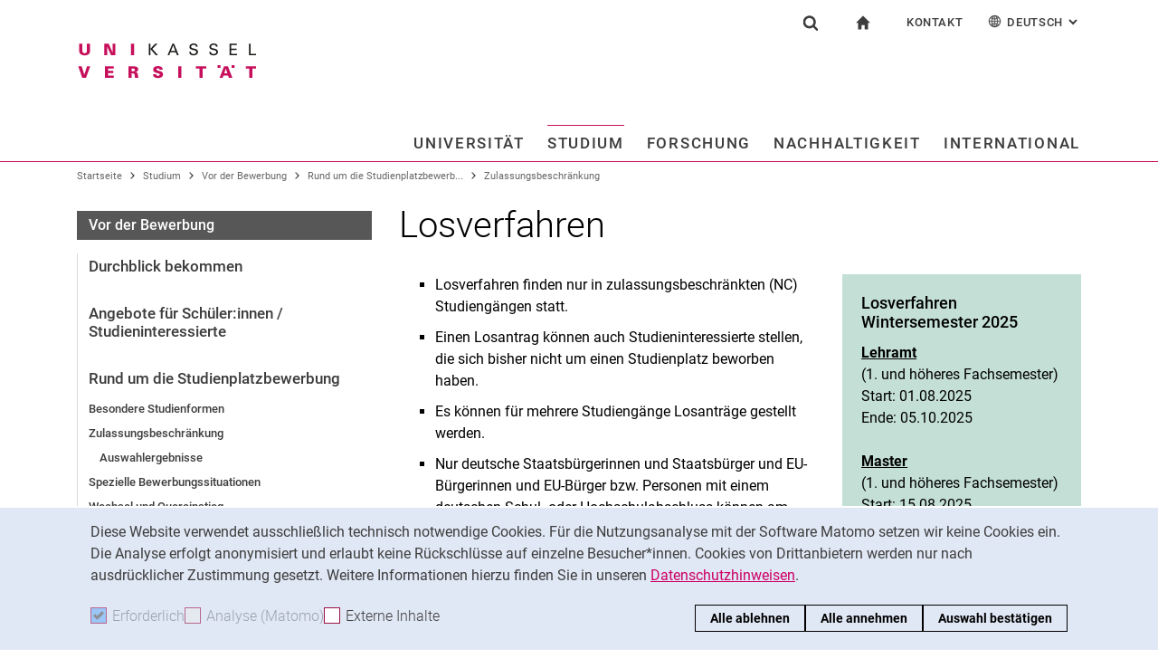

--- FILE ---
content_type: text/html;charset=utf-8
request_url: https://www.uni-kassel.de/uni/studium/vor-der-bewerbung/rund-um-die-studienplatzbewerbung/zulassungsbeschraenkung/losverfahren
body_size: 14919
content:
<!DOCTYPE html>
<html lang="de">
<head>
<meta charset="utf-8">
<title>Losverfahren - UNI</title>

<meta name="viewport" content="initial-scale=1.0,width=device-width,shrink-to-fit=no"><meta name="format-detection" content="telephone=no">

<link rel="canonical" href="https://www.uni-kassel.de/uni/studium/vor-der-bewerbung/rund-um-die-studienplatzbewerbung/zulassungsbeschraenkung/losverfahren.html"/>

<link rel="alternate" hreflang="de-DE" href="https://www.uni-kassel.de/uni/studium/vor-der-bewerbung/rund-um-die-studienplatzbewerbung/zulassungsbeschraenkung/losverfahren.html"/>
<link rel="alternate" hreflang="en-US" href="https://www.uni-kassel.de/uni/en/study/before-the-application/all-about-the-study-place-application/admission-restriction/lottery-procedure.html"/>
<link rel="alternate" hreflang="x-default" href="https://www.uni-kassel.de/uni/studium/vor-der-bewerbung/rund-um-die-studienplatzbewerbung/zulassungsbeschraenkung/losverfahren.html"/>

<meta name="generator" content="TYPO3 CMS">
<meta name="twitter:card" content="summary">
<!-- 
	This website is powered by TYPO3 - inspiring people to share!
	TYPO3 is a free open source Content Management Framework initially created by Kasper Skaarhoj and licensed under GNU/GPL.
	TYPO3 is copyright 1998-2026 of Kasper Skaarhoj. Extensions are copyright of their respective owners.
	Information and contribution at https://typo3.org/
-->
<link rel="icon" href="/uni/_assets/97ce2a73d41b33be41f1527dbf1cc639/Images/favicon.ico" type="image/vnd.microsoft.icon">
<link rel="stylesheet" href="/uni/_assets/97ce2a73d41b33be41f1527dbf1cc639/Css/bootstrap.min.css?1760424641" media="all">


</head>
<body id="top" data-asset-path="/uni/_assets/97ce2a73d41b33be41f1527dbf1cc639/">

<nav class="skip-to" aria-label="Schnellzugriff">
    <ul class="skip-to-list">
        <li class="skip-to-item"><a href="#inhalt" class="skip-to-link">Springe direkt zu: Inhalt</a></li>
        <li class="skip-to-item"><a href="#suche" class="skip-to-link">Springe direkt zu: Suche</a></li>
        <li class="skip-to-item"><a href="#hauptnavigation" class="skip-to-link">Springe direkt zu: Hauptnavigation</a></li>
    </ul>
</nav>
<hr class="hidden"/>
<div class="page page--sticky-subnav" id="page">
    
<header class="page-header" id="page-header"><div class="page-header-liner"><div class="container page-header-container"><div class="page-header-meta"><div class="search-form-wrapper" role="search" id="suche"><a class="search-form-control" href="#search-form" id="search-form-control"><svg xmlns="http://www.w3.org/2000/svg" width="26" height="28" aria-hidden="true" viewBox="0 0 26 28" class="search-form-control-icon"><use y="0" x="0" xlink:href="/uni/_assets/97ce2a73d41b33be41f1527dbf1cc639/Images/sprite.svg#icon-search"></use></svg><svg xmlns="http://www.w3.org/2000/svg" width="26" height="28" aria-hidden="true" viewBox="0 0 26 28" class="search-form-control-icon-close"><use y="0" x="0" xlink:href="/uni/_assets/97ce2a73d41b33be41f1527dbf1cc639/Images/sprite.svg#icon-plus"></use></svg><span class="sr-only">Suchformular</span></a><form class="search-form" id="search-form" data-search-form-global><div class="container"><div class="search-form-liner search-form-liner--full"><div class="search-field-wrapper"><label class="search-label" for="search-field">Suchbegriff</label><input type="text" name="search-q" class="search-field" id="search-field" placeholder="Suchbegriff eingeben"/></div><div class="search-engine-wrapper"><label class="search-label" for="search-url">Suchmaschine</label><select name="search-url" class="form-control form-control--search-select" id="search-url"><option value="https://www.google.de/search?hl=de&amp;sitesearch=uni-kassel.de&amp;q=_SWORD_">Google</option><option value="https://duckduckgo.com/?ia=web&amp;q=_SWORD_%20site:uni-kassel.de">DuckDuckGo</option><option value="https://www.bing.com/search?q=_SWORD_%20site:uni-kassel.de">Bing</option><option value="https://www.ecosia.org/search?method=index&amp;q=_SWORD_%20uni-kassel.de">Ecosia</option><option value="https://www.you.com/search?q=_SWORD_%20uni-kassel.de">You</option><option value="https://presearch.com/search?q=_SWORD_%20uni-kassel.de">Presearch</option><option value="https://www.qwant.com?q=_SWORD_%20uni-kassel.de">Qwant</option><option value="https://de.search.yahoo.com/search?vs=uni-kassel.de&amp;p=_SWORD_">Yahoo</option><option value="https://www.startpage.com/sp/search?query=_SWORD_%20uni-kassel.de">Startpage</option></select></div><button type="submit" class="search-submit"><svg xmlns="http://www.w3.org/2000/svg" width="26" height="28" aria-hidden="true" viewBox="0 0 26 28" class="search-submit-icon"><use y="0" x="0" xlink:href="/uni/_assets/97ce2a73d41b33be41f1527dbf1cc639/Images/sprite.svg#icon-search-submit"></use></svg><span class="sr-only">Suchen (öffnet externen Link in einem neuen Fenster)</span></button></div></div></form></div><nav class="navigation-meta" aria-label="spezielle Services"><ul class="navigation-meta-list"><li class="navigation-meta-item navigation-home"><a href="/uni/index.html" class="navigation-home-link"><svg xmlns="http://www.w3.org/2000/svg" width="16" height="16" aria-hidden="true" viewBox="0 0 32 32" class="navigation-home-link-icon"><use y="0" x="0" xlink:href="/uni/_assets/97ce2a73d41b33be41f1527dbf1cc639/Images/sprite.svg#icon-home"></use></svg><span class="sr-only">zur Startseite</span></a></li><li class="navigation-meta-item quick-start"><a href="#quick-start-dropdown" class="navigation-meta-link" id="quick-start-anchor">Kontakt</a><div class="navigation-meta-list quick-start-dropdown" id="quick-start-dropdown" aria-labelledby="quick-start-anchor"><ul class="quick-start-list"><li><a href="/uni/studium/kontakt-und-beratung.html" class="quick-start-link">Kontakt und Beratung rund ums Studium</a></li><li><a href="/uni/kontakt-fuer-presse-und-oeffentlichkeit.html" class="quick-start-link">Kontakt für Presse und Öffentlichkeit</a></li><li><a href="/uni/universitaet/kontakt-und-standorte.html" class="quick-start-link">Allgemeiner Kontakt und Standorte</a></li><li><a href="/uni/universitaet/organisation/einrichtungen-a-z.html" class="quick-start-link">Einrichtungen suchen</a></li><li><a href="https://portal.uni-kassel.de/qisserver/rds?state=user&amp;type=8&amp;topitem=lectures&amp;breadCrumbSource=portal" target="_blank" class="quick-start-link" rel="noreferrer">Personen suchen</a></li></ul></div></li><li class="navigation-meta-item quick-start"><a href="#quick-start-dropdown-lang" class="navigation-meta-link" id="quick-start-anchor-lang"><svg width="15" height="15" aria-hidden="true" focusable="false" class="navigation-meta-icon navigation-meta-icon--left" viewBox="0 0 15 15" fill="none" xmlns="http://www.w3.org/2000/svg"><path d="M14 7.45667C13.9856 5.81002 13.3644 4.16336 12.0933 2.90671C10.8656 1.67888 9.23332 1 7.5 1C5.76668 1 4.13447 1.67888 2.9067 2.90671C1.64997 4.16334 1.01442 5.81002 1 7.45667V7.5V7.54333C1.01441 9.18998 1.63558 10.8366 2.9067 12.0933C4.13442 13.3211 5.76668 14 7.5 14C9.23332 14 10.8655 13.3211 12.0933 12.0933C13.3499 10.8367 13.9855 9.18998 14 7.54333V7.5V7.45667ZM11.8189 11.3278C11.4289 10.9811 11.0101 10.6922 10.5623 10.4467C10.7645 9.66671 10.8945 8.78561 10.9234 7.86112H13.2634C13.1911 9.10333 12.7 10.3312 11.8189 11.3278ZM1.73679 7.86112H4.07675C4.10566 8.79995 4.23564 9.66666 4.43785 10.4467C3.99011 10.6778 3.57114 10.9811 3.18122 11.3278C2.30012 10.3312 1.80904 9.10338 1.73679 7.86112ZM3.18122 3.67226C3.57125 4.01895 3.99008 4.30783 4.43785 4.55336C4.22123 5.3333 4.10566 6.20002 4.07685 7.1389H1.73679C1.80903 5.89669 2.30012 4.66886 3.18122 3.67226ZM7.13897 4.58217C6.51791 4.53885 5.89676 4.40887 5.30451 4.16334C5.73787 2.89221 6.38784 1.99669 7.13897 1.78007V4.58217ZM7.13897 5.30439V7.13885H4.79901C4.82793 6.32999 4.92899 5.54992 5.1024 4.85664C5.75226 5.11669 6.44567 5.26108 7.13897 5.30439ZM7.13897 7.86106V9.69552C6.44567 9.73885 5.75226 9.88333 5.10229 10.1433C4.92899 9.44997 4.82782 8.66992 4.79891 7.86106H7.13897ZM7.13897 10.4177V13.2199C6.38784 13.0033 5.73787 12.0933 5.30451 10.8367C5.89676 10.591 6.51791 10.4611 7.13897 10.4177ZM7.86119 10.4177C8.48224 10.4611 9.1034 10.591 9.69564 10.8366C9.26229 12.1077 8.61232 13.0032 7.86119 13.2198V10.4177ZM7.86119 9.69552V7.86106H10.2011C10.1722 8.66992 10.0712 9.45 9.89776 10.1433C9.24789 9.88322 8.55449 9.73883 7.86119 9.69552ZM7.86119 7.13885V5.30439C8.55449 5.26106 9.24789 5.11658 9.89786 4.85664C10.0712 5.54994 10.1723 6.32999 10.2012 7.13885H7.86119ZM7.86119 4.58217V1.77997C8.61232 1.99659 9.26229 2.90663 9.69564 4.16323C9.1034 4.40888 8.48224 4.53884 7.86119 4.58217ZM9.37787 2.03999C10.0857 2.28553 10.7357 2.66105 11.3134 3.16665C11.01 3.4266 10.6923 3.65773 10.36 3.84554C10.1001 3.12332 9.76789 2.50216 9.37787 2.03999ZM4.65457 3.84554C4.32238 3.65773 3.99008 3.4267 3.70122 3.16665C4.27894 2.66105 4.92904 2.28555 5.63673 2.03999C5.23229 2.50216 4.9001 3.12332 4.65457 3.84554ZM4.65457 11.1544C4.91452 11.8766 5.24681 12.4833 5.62234 12.9599C4.91454 12.7144 4.26455 12.3389 3.68683 11.8333C3.99021 11.5733 4.30785 11.3422 4.65457 11.1544ZM10.3456 11.1544C10.6778 11.3422 11.0101 11.5732 11.299 11.8333C10.7213 12.3389 10.0712 12.7144 9.36347 12.9599C9.76791 12.4978 10.1001 11.8766 10.3456 11.1544ZM10.9234 7.13885C10.8945 6.20002 10.779 5.3333 10.5622 4.55331C11.01 4.32218 11.429 4.01889 11.8189 3.6722C12.7 4.66889 13.1767 5.89658 13.2633 7.13885H10.9234Z" fill="currentColor" stroke="currentColor" stroke-width="0.3"/></svg>Deutsch<span class="sr-only">: Alternative Seitensprachen</span><svg width="10" height="7" aria-hidden="true" focusable="false" viewBox="0 0 10 7" fill="none" xmlns="http://www.w3.org/2000/svg" class="navigation-meta-icon navigation-meta-icon--right"><path d="M9 1L5.13793 5L1 1" stroke="currentColor" stroke-width="2"/></svg></a><div class="navigation-meta-list quick-start-dropdown" id="quick-start-dropdown-lang" aria-label="Alternative Seitensprachen"><ul class="quick-start-list quick-start-list--lang"><li><a href="/uni/en/study/before-the-application/all-about-the-study-place-application/admission-restriction/lottery-procedure.html" class="quick-start-link"><span lang="en">English</span></a></li></ul></div></li></ul></nav></div><div class="page-header-ci" id="logo-wrapper"><a class="page-logo-link" href="/uni/index.html"><img src="https://www.uni-kassel.de/uni/index.php?eID=dumpFile&amp;t=f&amp;f=26819&amp;token=fb62f8d9c0bf6261254757d6ccdaae913b46c83b" alt="zur Startseite" width="199" height="40" class="img-fluid page-logo page-logo-default"/></a></div><div class="row justify-content-end"><div class="col-lg-16 navigation-col"><nav class="navigation" id="hauptnavigation" aria-label="Hauptnavigation"><ul class="navigation-list"><li class="navigation-list-item"><a href="#n33" data-controls="n33" id="n33-control" class="navigation-link">Universität</a><div class="navigation-dropdown" id="n33" role="region"><a href="/uni/universitaet/unser-profil.html" class="navigation-toplevel-link">Universität</a><div class="navigation-sub-nav-wrapper"><div class="navigation-sub-nav"><p class="navigation-sub-nav-header"><a href="/uni/universitaet/unser-profil.html" class="navigation-sub-nav-header-link">Unser Profil</a></p></div><div class="navigation-sub-nav"><p class="navigation-sub-nav-header"><a href="/uni/universitaet/organisation.html" class="navigation-sub-nav-header-link">Organisation</a></p><ul class="navigation-sub-nav-list"><li class="navigation-sub-nav-item"><a href="/uni/universitaet/organisation/praesidium.html" class="navigation-sub-nav-link">Präsidium</a></li><li class="navigation-sub-nav-item"><a href="https://www.uni-kassel.de/hochschulverwaltung/organisation/gremien" target="_blank" class="navigation-sub-nav-link">Gremien</a></li><li class="navigation-sub-nav-item"><a href="/uni/universitaet/organisation/fachbereiche-und-institute.html" class="navigation-sub-nav-link">Fachbereiche und Institute</a></li><li class="navigation-sub-nav-item"><a href="/uni/universitaet/organisation/hochschulverwaltung.html" class="navigation-sub-nav-link">Hochschulverwaltung</a></li><li class="navigation-sub-nav-item"><a href="/uni/universitaet/organisation/zentrale-einrichtungen.html" class="navigation-sub-nav-link">Zentrale Einrichtungen</a></li></ul></div><div class="navigation-sub-nav"><p class="navigation-sub-nav-header"><a href="/uni/universitaet/arbeitgeberin.html" class="navigation-sub-nav-header-link">Arbeitgeberin</a></p></div><div class="navigation-sub-nav"><p class="navigation-sub-nav-header"><a href="/uni/universitaet/stellenangebote.html" class="navigation-sub-nav-header-link">Stellenangebote</a></p></div><div class="navigation-sub-nav"><p class="navigation-sub-nav-header"><a href="/uni/universitaet/alumni-und-freunde.html" class="navigation-sub-nav-header-link">Alum­ni und Freunde</a></p></div><div class="navigation-sub-nav"><p class="navigation-sub-nav-header"><a href="/uni/universitaet/kontakt-und-standorte.html" class="navigation-sub-nav-header-link">Kontakt und Standorte</a></p></div></div></div></li><li class="navigation-list-item"><a href="#n34" data-controls="n34" id="n34-control" class="navigation-link navigation-link--current">Studium</a><div class="navigation-dropdown" id="n34" role="region"><a href="/uni/studium/studium-im-ueberblick.html" class="navigation-toplevel-link">Studium</a><div class="navigation-sub-nav-wrapper"><div class="navigation-sub-nav"><p class="navigation-sub-nav-header"><a href="/uni/studium/studium-im-ueberblick.html" class="navigation-sub-nav-header-link">Studium im Überblick</a></p></div><div class="navigation-sub-nav"><p class="navigation-sub-nav-header"><a href="/uni/studium/alle-studiengaenge.html" class="navigation-sub-nav-header-link">Alle Studiengänge</a></p><ul class="navigation-sub-nav-list"><li class="navigation-sub-nav-item"><a href="/uni/studium/alle-studiengaenge/bachelor-studiengaenge.html" class="navigation-sub-nav-link">Bachelor-Studiengänge</a></li><li class="navigation-sub-nav-item"><a href="/uni/studium/alle-studiengaenge/lehramtsstudium.html" class="navigation-sub-nav-link">Lehramtsstudium</a></li><li class="navigation-sub-nav-item"><a href="/uni/studium/alle-studiengaenge/studiengaenge-der-kunsthochschule.html" class="navigation-sub-nav-link">Studiengänge der Kunsthochschule</a></li><li class="navigation-sub-nav-item"><a href="/uni/studium/alle-studiengaenge/master-studiengaenge.html" class="navigation-sub-nav-link">Master-Studiengänge</a></li><li class="navigation-sub-nav-item"><a href="/uni/studium/alle-studiengaenge/neue-studienangebote.html" class="navigation-sub-nav-link">Neue Studienangebote</a></li></ul></div><div class="navigation-sub-nav"><p class="navigation-sub-nav-header"><a href="/uni/studium/vor-der-bewerbung.html" class="navigation-sub-nav-header-link">Vor der Bewerbung</a></p></div><div class="navigation-sub-nav"><p class="navigation-sub-nav-header"><a href="/uni/studium/nach-der-bewerbung.html" class="navigation-sub-nav-header-link">Nach der Bewerbung</a></p></div><div class="navigation-sub-nav"><p class="navigation-sub-nav-header"><a href="/uni/studium/im-studium.html" class="navigation-sub-nav-header-link">Im Studium</a></p></div><div class="navigation-sub-nav"><p class="navigation-sub-nav-header"><a href="/uni/studium/kontakt-und-beratung.html" class="navigation-sub-nav-header-link">Kontakt und Beratung</a></p></div></div></div></li><li class="navigation-list-item"><a href="#n35" data-controls="n35" id="n35-control" class="navigation-link">Forschung</a><div class="navigation-dropdown" id="n35" role="region"><a href="/uni/forschung/forschung-im-ueberblick.html" class="navigation-toplevel-link">Forschung</a><div class="navigation-sub-nav-wrapper"><div class="navigation-sub-nav"><p class="navigation-sub-nav-header"><a href="/uni/forschung/forschung-im-ueberblick.html" class="navigation-sub-nav-header-link">Forschung im Überblick</a></p></div><div class="navigation-sub-nav"><p class="navigation-sub-nav-header"><a href="/uni/forschung/forschungsschwerpunkte.html" class="navigation-sub-nav-header-link">Forschungsschwerpunkte</a></p></div><div class="navigation-sub-nav"><p class="navigation-sub-nav-header"><a href="/uni/forschung/forschungs-und-graduiertenfoerderung.html" class="navigation-sub-nav-header-link">Forschungs- und Graduiertenförderung</a></p></div><div class="navigation-sub-nav"><p class="navigation-sub-nav-header"><a href="/uni/forschung/wissens-und-technologietransfer.html" class="navigation-sub-nav-header-link">Wissens- und Technologietransfer</a></p></div></div></div></li><li class="navigation-list-item"><a href="#n26055" data-controls="n26055" id="n26055-control" class="navigation-link">Nachhaltigkeit</a><div class="navigation-dropdown" id="n26055" role="region"><a href="/uni/nachhaltigkeit/hochschule-fuer-nachhaltigkeit-nachhaltige-hochschule.html" class="navigation-toplevel-link">Nachhaltigkeit</a><div class="navigation-sub-nav-wrapper"><div class="navigation-sub-nav"><p class="navigation-sub-nav-header"><a href="/uni/nachhaltigkeit/hochschule-fuer-nachhaltigkeit-nachhaltige-hochschule.html" class="navigation-sub-nav-header-link">Hochschule für Nachhaltigkeit, nachhaltige Hochschule</a></p></div><div class="navigation-sub-nav"><p class="navigation-sub-nav-header"><a href="/uni/nachhaltigkeit/nachhaltigkeitsforschung.html" class="navigation-sub-nav-header-link">Nachhaltigkeitsforschung</a></p><ul class="navigation-sub-nav-list"><li class="navigation-sub-nav-item"><a href="/uni/nachhaltigkeit/nachhaltigkeitsforschung/kassel-institute-for-sustainability.html" class="navigation-sub-nav-link">Kassel Institute for Sustainability</a></li></ul></div><div class="navigation-sub-nav"><p class="navigation-sub-nav-header"><a href="/uni/studium/alle-studiengaenge/neue-studienangebote.html" class="navigation-sub-nav-header-link">Nachhaltigkeit studieren</a></p></div><div class="navigation-sub-nav"><p class="navigation-sub-nav-header"><a href="/uni/nachhaltigkeit/nachhaltigkeit-und-wissenstransfer.html" class="navigation-sub-nav-header-link">Nachhaltigkeit und Wissenstransfer</a></p></div><div class="navigation-sub-nav"><p class="navigation-sub-nav-header"><a href="/uni/nachhaltigkeit/nachhaltiger-betrieb-und-campus.html" class="navigation-sub-nav-header-link">Nachhaltiger Betrieb und Campus</a></p><ul class="navigation-sub-nav-list"><li class="navigation-sub-nav-item"><a href="/uni/nachhaltigkeit/nachhaltiger-betrieb-und-campus/green-office.html" class="navigation-sub-nav-link">Green Office</a></li></ul></div></div></div></li><li class="navigation-list-item navigation-list-item-last"><a href="#n1362" data-controls="n1362" id="n1362-control" class="navigation-link navigation-link-last">International</a><div class="navigation-dropdown" id="n1362" role="region"><a href="/uni/international/internationaler-austausch-im-ueberblick.html" class="navigation-toplevel-link">International</a><div class="navigation-sub-nav-wrapper"><div class="navigation-sub-nav"><p class="navigation-sub-nav-header"><a href="/uni/international/internationaler-austausch-im-ueberblick.html" class="navigation-sub-nav-header-link">Internationaler Austausch im Überblick</a></p></div><div class="navigation-sub-nav"><p class="navigation-sub-nav-header"><a href="/uni/international/nach-kassel-kommen.html" class="navigation-sub-nav-header-link">Nach Kassel kommen</a></p></div><div class="navigation-sub-nav"><p class="navigation-sub-nav-header"><a href="/uni/international/ins-ausland-gehen.html" class="navigation-sub-nav-header-link">Ins Ausland gehen</a></p></div><div class="navigation-sub-nav"><p class="navigation-sub-nav-header"><a href="/uni/international/kontakt-und-service.html" class="navigation-sub-nav-header-link">Kontakt und Service</a></p></div></div></div></li><li class="navigation-list-item-disabled"><a href="/uni/aktuelles-aus-der-universitaet/alle-meldungen.html" class="navigation-toplevel-link">Aktuelles aus der Universität</a><div class="navigation-sub-nav"><p class="navigation-sub-nav-header"><a href="/uni/aktuelles-aus-der-universitaet/pressemitteilungen.html" class="navigation-sub-nav-header-link">Pressemitteilungen</a></p></div><div class="navigation-sub-nav"><p class="navigation-sub-nav-header"><a href="/uni/aktuelles-aus-der-universitaet/alle-meldungen.html" class="navigation-sub-nav-header-link">Alle Meldungen</a></p><ul class="navigation-sub-nav-list"><li class="navigation-sub-nav-item"><a href="/uni/aktuelles-aus-der-universitaet/alle-meldungen/berichte-aus-den-bereichen.html" class="navigation-sub-nav-link">Berichte aus den Bereichen</a></li><li class="navigation-sub-nav-item"><a href="/uni/aktuelles-aus-der-universitaet/alle-meldungen/wissenschaftliche-standpunkte.html" class="navigation-sub-nav-link">Wissenschaftliche Standpunkte</a></li><li class="navigation-sub-nav-item"><a href="/uni/aktuelles-aus-der-universitaet/alle-meldungen/stellungnahmen-der-hochschule.html" class="navigation-sub-nav-link">Stellungnahmen der Hochschule</a></li></ul></div><div class="navigation-sub-nav"><p class="navigation-sub-nav-header"><a href="/uni/aktuelles-aus-der-universitaet/oeffentliche-veranstaltungen.html" class="navigation-sub-nav-header-link">Öffentliche Veranstaltungen</a></p><ul class="navigation-sub-nav-list"><li class="navigation-sub-nav-item"><a href="/uni/aktuelles-aus-der-universitaet/oeffentliche-veranstaltungen/ringvorlesungen.html" class="navigation-sub-nav-link">Ringvorlesungen</a></li><li class="navigation-sub-nav-item"><a href="/uni/aktuelles-aus-der-universitaet/oeffentliche-veranstaltungen/ausstellungen-und-rundgaenge.html" class="navigation-sub-nav-link">Ausstellungen und Rundgänge</a></li></ul></div><div class="navigation-sub-nav"><p class="navigation-sub-nav-header"><a href="/uni/aktuelles-aus-der-universitaet/konferenzen-und-tagungen.html" class="navigation-sub-nav-header-link">Konferenzen und Tagungen</a></p></div><div class="navigation-sub-nav"><p class="navigation-sub-nav-header"><a href="/uni/aktuelles-aus-der-universitaet/portraets-und-geschichten.html" class="navigation-sub-nav-header-link">Porträts und Geschichten</a></p></div><div class="navigation-sub-nav"><p class="navigation-sub-nav-header"><a href="/uni/aktuelles-aus-der-universitaet/social-media.html" class="navigation-sub-nav-header-link">Social Media</a></p></div><div class="navigation-sub-nav"><p class="navigation-sub-nav-header"><a href="/uni/aktuelles-aus-der-universitaet/podcasts.html" class="navigation-sub-nav-header-link">Podcasts</a></p></div><div class="navigation-sub-nav"><p class="navigation-sub-nav-header"><a href="/uni/aktuelles-aus-der-universitaet/shopuni-kassel.html" class="navigation-sub-nav-header-link">shop@uni-kassel</a></p><ul class="navigation-sub-nav-list"><li class="navigation-sub-nav-item"><a href="/uni/aktuelles-aus-der-universitaet/shopuni-kassel/kalenderblatt-2026.html" class="navigation-sub-nav-link">Kalenderblatt 2026</a></li><li class="navigation-sub-nav-item"><a href="/uni/aktuelles-aus-der-universitaet/shopuni-kassel/rollups.html" class="navigation-sub-nav-link">Rollups</a></li><li class="navigation-sub-nav-item"><a href="/uni/aktuelles-aus-der-universitaet/shopuni-kassel/bestellformular.html" class="navigation-sub-nav-link">Bestellformular</a></li></ul></div></li></ul></nav></div></div></div></div></header>




    
    <div class="container container--breadcrumb">
        <nav class="breadcrumb-wrapper" id="breadcrumb" aria-label="Seitenpfad"><ul class="breadcrumb breadcrumb--main"><li class="breadcrumb-item breadcrumb-item--dynamic"><a href="/uni/index.html" class="breadcrumb-link">Startseite</a><span class="breadcrumb-divider" aria-hidden="true"></span></li><li class="breadcrumb-item breadcrumb-item--dynamic"><a href="/uni/studium/studium-im-ueberblick.html" class="breadcrumb-link">Studium</a><span class="breadcrumb-divider" aria-hidden="true"></span></li><li class="breadcrumb-item breadcrumb-item--dynamic"><a href="/uni/studium/vor-der-bewerbung.html" class="breadcrumb-link">Vor der Bewerbung</a><span class="breadcrumb-divider" aria-hidden="true"></span></li><li class="breadcrumb-item breadcrumb-item--dynamic"><a href="/uni/studium/vor-der-bewerbung/rund-um-die-studienplatzbewerbung.html" class="breadcrumb-link">Rund um die Studienplatzbewerb...</a><span class="breadcrumb-divider" aria-hidden="true"></span></li><li class="breadcrumb-item breadcrumb-item--dynamic"><a href="/uni/studium/vor-der-bewerbung/rund-um-die-studienplatzbewerbung/zulassungsbeschraenkung.html" class="breadcrumb-link">Zulassungsbeschränkung</a></li></ul></nav>
    </div>


    <div class="container page-content">
        <div class="row">
            <div class="col-lg-5 subnavigation-wrapper subnavigation-wrapper-faculty">
                
                <nav class="subnavigation subnavigation--faculty" aria-labelledby="faculty-title-box"><p class="faculty-title-box" id="faculty-title-box">


    
        
    
        
            <a href="/uni/studium/vor-der-bewerbung/rund-um-die-studienplatzbewerbung/zulassungsbeschraenkung.html" class="subnavigation-toggle subnavigation-toggle--back"><span class="sr-only">Zulassungsbeschränkung</span></a>
            
        
    
        
    
        
    
        
    
        
    





    
        
    
        
    
        
    
        
            <span class="faculty-title-box__text"><a href="/uni/studium/vor-der-bewerbung.html" class="faculty-title-box__link">Vor der Bewerbung</a></span><button type="button" class="subnavigation-toggle" id="subnavigation-toggle-faculty" aria-controls="subnavigation-list-faculty" aria-hidden="true"><span class="sr-only">Unternavigation</span></button>
            
        
    
        
    
        
    


</p><ul class="subnavigation-list subnavigation-list--faculty" id="subnavigation-list-faculty"><li class="subnavigation-item"><a href="/uni/studium/vor-der-bewerbung/durchblick-bekommen.html" class="subnavigation-link">Durchblick bekommen</a></li><li class="subnavigation-item"><a href="/uni/studium/vor-der-bewerbung/angebote-fuer-schuelerinnen-studieninteressierte.html" class="subnavigation-link">Angebote für Schüler:innen / Studieninteressierte</a></li><li class="subnavigation-item"><a href="/uni/studium/vor-der-bewerbung/rund-um-die-studienplatzbewerbung.html" class="subnavigation-link">Rund um die Studienplatzbewerbung</a><ul class="subnavigation-sublist"><li class="subnavigation-item"><a href="/uni/studium/vor-der-bewerbung/rund-um-die-studienplatzbewerbung/besondere-studienformen.html" class="subnavigation-link">Besondere Studienformen</a></li><li class="subnavigation-item"><a href="/uni/studium/vor-der-bewerbung/rund-um-die-studienplatzbewerbung/zulassungsbeschraenkung.html" class="subnavigation-link">Zulassungsbeschränkung</a><ul class="subnavigation-sublist subnavigation-sublist-sub"><li class="subnavigation-item"><a href="/uni/studium/vor-der-bewerbung/rund-um-die-studienplatzbewerbung/zulassungsbeschraenkung/auswahlergebnisse.html" class="subnavigation-link">Auswahlergebnisse</a></li></ul></li><li class="subnavigation-item"><a href="/uni/studium/vor-der-bewerbung/rund-um-die-studienplatzbewerbung/spezielle-bewerbungssituationen.html" class="subnavigation-link">Spezielle Bewerbungssituationen</a></li><li class="subnavigation-item"><a href="/uni/studium/vor-der-bewerbung/rund-um-die-studienplatzbewerbung/wechsel-und-quereinstieg.html" class="subnavigation-link">Wechsel und Quereinstieg</a></li><li class="subnavigation-item"><a href="/uni/studium/vor-der-bewerbung/rund-um-die-studienplatzbewerbung/sprachnachweis-fuer-eine-fremdsprache.html" class="subnavigation-link">Sprachnachweis für eine Fremdsprache</a></li><li class="subnavigation-item"><a href="/uni/studium/vor-der-bewerbung/rund-um-die-studienplatzbewerbung/weitere-bewerbungsformalia.html" class="subnavigation-link">Weitere Bewerbungsformalia</a></li></ul></li><li class="subnavigation-item"><a href="/uni/studium/vor-der-bewerbung/internationale-studierende.html" class="subnavigation-link">Internationale Studierende</a></li><li class="subnavigation-item"><a href="/uni/studium/vor-der-bewerbung/darum-kassel.html" class="subnavigation-link">Darum Kassel!</a></li></ul></nav>
                
            </div>
            <hr class="hidden"/>
            <main class="col-lg-11" id="inhalt">
                <!-- Campus-Lingo Style begin -->
                <style>
                    h1 + .campus-lingo-translation-hint {margin-top: -2.2rem; margin-bottom: 2rem;}
                </style>
                <!-- Campus-Lingo Style end   -->
                
                        
<h1><span class="hyphenated">Losverfahren</span></h1>

                    
                <!-- Placeholder for hint for automatic translation -->
                <!-- CAMPUS_LINGO_AUTOTRANSLATION_INFORMATION -->
                <!--TYPO3SEARCH_begin-->
                
    



        
        

        

	




        
                <div class="row">
                    
                            
    <div class="col-md-10">
        
            
<section 
id="c106719" class="component "><div class="content-text"><ul><li><p>Losverfahren finden nur in zulassungsbeschränkten (NC) Studiengängen statt.&nbsp;</p></li><li><p>Einen Losantrag können auch Studieninteressierte stellen, die sich bisher nicht um einen Studienplatz beworben haben.</p></li><li><p>Es können für mehrere Studiengänge Losanträge gestellt werden.</p></li><li><p>Nur deutsche Staatsbürgerinnen und Staatsbürger und EU-Bürgerinnen und EU-Bürger bzw. Personen mit einem deutschen Schul-&nbsp;oder Hochschulabschluss können am Losverfahren teilnehmen.</p></li><li><p>Es werden keine Eingangsbestätigungen versendet.</p></li><li><p>Ein Losverfahren findet nur dann statt,&nbsp;wenn nach Abschluss der Studienplatzvergabeverfahren noch&nbsp;Studienplätze verfügbar sind.</p></li><li><p>Während der Antragsfrist zum Losverfahren ist noch offen, ob&nbsp;Losverfahren stattfinden.</p></li><li><p>Die Losverfahren werden kurz vor Semesterbeginn durchgeführt.</p></li><li><p>Nur das Losglück entscheidet.</p></li><li><p>Nur geloste Bewerber werden informiert.</p></li></ul></div></section>



        
    </div>

                            
    <div class="col-md-6">
        
            
<section 
id="c113764" class="component "><div class="card card-teaser
    
            card-teaser--filled card-teaser-lightgreen card-teaser-lightgreen--filled
            
        
        
        "><div class="card-img-top"></div><div class="card-block"><h2 class="card-title"><span class="hyphenated">Losverfahren Wintersemester 2025</span></h2><div class="card-content"><div class="card-text"><p><b><u>Lehramt</u></b><br />
(1. und höheres Fachsemester)<br />
Start: 01.08.2025<br />
Ende: 05.10.2025<br /><br /><b><u>Master</u></b><br />
(1. und höheres Fachsemester)<br />
Start: 15.08.2025<br />
Ende: 15.09.2025<br /><br /><b><u>Bachelor</u></b><br /><u>1. Fachsemester:</u><br />
Start: 01.10.2025<br />
Ende: 05.10.2025 <br /><u>Höhere Fachsemester:</u><br />
Start: 15.08.2025<br />
Ende: 15.09.2025</p></div></div></div></div></section>



        
    </div>

                        
                </div>
            
        
    





<section 
id="c106717" class="component "><h2 class="h2"><span class="hyphenated">Losverfahren</span></h2><div class="content-text"><p>Die Bewerbung für das Losverfahren erfolgt <strong>nur digital</strong>&nbsp;über das Bewerberportal "eCampus".</p><ul><li>Losanträge können nur online und nur innerhalb der Antragsfrist&nbsp;gestellt werden.</li><li>Losverfahren&nbsp;für ein <strong>erstes Fachsemester</strong>: Sie müssen keine Unterlagen einreichen. Nur geloste Bewerber erhalten einen Bescheid in Form einer Zulassung.&nbsp;Den Zulassungsbescheid erhalten Sie über das Bewerbungsportal "eCampus".&nbsp;&nbsp;</li><li>Losverfahren für ein <strong>höheres Fachsemester</strong>:&nbsp;Bei dem Antrag für ein höheres Fachsemester muss&nbsp;eine&nbsp;<em>Bescheinigung über die Anrechnung von Studienleistungen&nbsp;</em>vom zuständigen Prüfungsamt des gewünschten Studienganges eingereicht werden. Ohne Anrechnung erfolgt keine Bearbeitung und somit auch keine Beteiligung am Losverfahren (höheres Semester). Bitte beachten Sie die gesonderten Antragsfristen der zuständigen Prüfungsämter. Den Zulassungsbescheid erhalten Sie über das Bewerbungsportal "eCampus".&nbsp;</li><li><p>Zusätzliche Anforderungen, wie&nbsp;Sprachkenntnisse,&nbsp;werden nicht im Losverfahren, sondern&nbsp;erst bei Einschreibung&nbsp;geprüft.</p></li><li><p>Für eine Bewerbung zum&nbsp;<strong>Wintersemester&nbsp;</strong>ist ein Losantrag für das „erste Fachsemester“ und/oder für ein „höheres Fachsemester“ möglich.</p></li><li><p>Für eine Bewerbung zum&nbsp;<strong>Sommersemester&nbsp;</strong>ist ein Losantrag nur für das „höhere Fachsemester“ möglich.</p></li><li>Im Losverfahren gibt es folgende Bewerbungsstatus: 	<ul><li>"digital eingegangen" bedeutet: Ihr Losantrag ist&nbsp;eingereicht, ein Losverfahren wurde noch nicht durchgeführt</li><li>"Vorläufig ausgeschlossen" bedeutet: Ihr Losantrag ist unvollständig</li><li>"gültig" bedeutet: Es wird ein Losverfahren durchgeführt, ihr Losantrag ist im Lostopf</li><li>"Zulassungsangebot liegt vor" bedeutet: Ein Losverfahren wurde durchgeführt, Ihr Antrag wurde gelost</li></ul></li></ul></div></section>



<section 
id="c106716" class="component  linklist-wrapper"><ul class="linklist"><li><a href="https://ecampus.uni-kassel.de/qisserver/pages/cs/sys/portal/hisinoneStartPage.faces?chco=y" target="_blank" rel="noreferrer noopener" class="link-external">
                        Bewerberportal &quot;eCampus&quot;<span class="sr-only"> (öffnet neues Fenster)</span></a></li></ul></section>



<section 
id="c123244" class="component "><hr class="ce-div" /></section>



<section 
id="c123245" class="component "><div class="content-text"><p><em>Go-Link dieser&nbsp;Seite</em>:&nbsp;<em>www.uni-kassel.de/go/losverfahren</em></p></div></section>




                <!--TYPO3SEARCH_end-->
                
                
    
    <div class="social-share">
        <p class="social-share-title" id="social-share-title">
            Seite teilen:
        </p>
        <ul class="social-share-content" aria-labelledby="social-share-title">
            <li class="social-share-icon icon-mail">
                <a href="mailto:?body=https%3A%2F%2Fwww.uni-kassel.de%2Funi%2Fstudium%2Fvor-der-bewerbung%2Frund-um-die-studienplatzbewerbung%2Fzulassungsbeschraenkung%2Flosverfahren.html">
                    <svg focusable="false" aria-hidden="true" width="36" height="36" viewBox="0 0 36 36" fill="none" xmlns="http://www.w3.org/2000/svg">
                        <path class="icon" fill-rule="evenodd" clip-rule="evenodd" d="M18 36C27.9411 36 36 27.9411 36 18C36 8.05887 27.9411 0 18 0C8.05887 0 0 8.05887 0 18C0 27.9411 8.05887 36 18 36ZM6.92472 13.3428V24.0842L6.92432 24.0843C6.92432 25.5233 8.10372 26.7053 9.53936 26.7053L19.743 26.7056C19.6916 25.7035 20.0506 24.6498 20.8197 23.8789L22.3325 22.3626L19.2305 19.4332L17.7948 20.6409C17.6922 20.7436 17.5384 20.7951 17.3846 20.7951C17.2308 20.7951 17.1026 20.7436 16.9743 20.6409L15.5387 19.4332L10.4369 24.2385C10.3087 24.367 10.1549 24.4185 10.0011 24.4185C9.8473 24.4185 9.66793 24.3414 9.53971 24.2129C9.28326 23.9558 9.30884 23.5446 9.56528 23.3134L14.5645 18.5851L9.59092 14.3708C9.3089 14.1394 9.28333 13.754 9.51402 13.4713C9.74489 13.1887 10.1294 13.163 10.4114 13.3943L17.3847 19.3046L24.3581 13.3943C24.6145 13.163 25.0248 13.1887 25.2555 13.4713C25.4861 13.7284 25.4606 14.1396 25.1786 14.3708L20.2049 18.5851L23.2302 21.4373L26.0502 18.6107C26.5629 18.1225 27.1783 17.7884 27.8448 17.6342V13.3428C27.8448 11.9038 26.6654 10.7217 25.2297 10.7217H9.53976C8.10413 10.7217 6.92472 11.9038 6.92472 13.3428ZM26.973 19.5357C27.896 18.6106 29.4342 18.585 30.3828 19.5357L30.3828 19.5357C31.3057 20.4865 31.3057 22.0027 30.383 22.9276L28.3319 24.9834C27.3835 25.9341 25.8707 25.9341 24.9222 25.0091C24.7941 24.9063 24.6915 24.7778 24.6146 24.6493L25.1786 24.084C25.3324 23.9298 25.5887 23.9042 25.7682 24.0069L25.8451 24.084C26.2809 24.5208 26.9732 24.5208 27.409 24.084L29.46 22.0282C29.8958 21.5914 29.8958 20.8975 29.46 20.4607C29.0242 20.0238 28.332 20.0238 27.8961 20.4607L26.7167 21.6428C26.2039 21.4116 25.64 21.3345 25.1016 21.4116L26.973 19.5357ZM21.6918 28.1956C20.7689 27.2449 20.7689 25.7287 21.7174 24.7779L23.7684 22.7477C24.7169 21.797 26.2296 21.797 27.1782 22.7221C27.3062 22.8248 27.4089 22.9533 27.4858 23.0818L26.9218 23.6472C26.768 23.8013 26.5117 23.827 26.3321 23.7243L26.2552 23.6472C25.8195 23.2104 25.1272 23.2104 24.6914 23.6472L22.6404 25.703C22.2045 26.1398 22.2045 26.8337 22.6404 27.2705C23.0761 27.7073 23.7684 27.7073 24.2042 27.2705L25.3579 26.0629C25.8707 26.2942 26.4346 26.3712 26.973 26.2942L25.1016 28.17C24.1531 29.1207 22.6404 29.1207 21.6918 28.1956Z" fill="#A40D4C"/>
                    </svg><span class="sr-only">Seite über E-Mail teilen</span>
                </a>
            </li>
            <li class="social-share-icon icon-whatsapp">
                <a href="whatsapp://send?text=https%3A%2F%2Fwww.uni-kassel.de%2Funi%2Fstudium%2Fvor-der-bewerbung%2Frund-um-die-studienplatzbewerbung%2Fzulassungsbeschraenkung%2Flosverfahren.html" target="_blank" rel="noreferrer">
                    <svg focusable="false" aria-hidden="true" class="icon" width="36" height="36" viewBox="0 0 36 36" fill="none" xmlns="http://www.w3.org/2000/svg">
                        <path class="icon" d="M18 0C8.0595 0 0 8.0595 0 18C0 21.3768 0.948512 24.5251 2.56641 27.2256L0.161133 36L9.12305 33.6475C11.744 35.1376 14.7697 36 18 36C27.9405 36 36 27.9405 36 18C36 8.0595 27.9405 0 18 0ZM11.8389 9.60352C12.1314 9.60352 12.4319 9.60173 12.6914 9.61523C13.0124 9.62273 13.3618 9.64624 13.6963 10.3857C14.0938 11.2647 14.9593 13.4699 15.0703 13.6934C15.1813 13.9169 15.26 14.1802 15.1055 14.4727C14.9585 14.7727 14.882 14.9542 14.666 15.2197C14.4425 15.4777 14.1976 15.7982 13.9951 15.9932C13.7716 16.2167 13.5408 16.4617 13.7988 16.9072C14.0568 17.3527 14.9528 18.8132 16.2773 19.9922C17.9798 21.5132 19.4163 21.9806 19.8633 22.2041C20.3103 22.4276 20.5691 22.3928 20.8271 22.0928C21.0926 21.8003 21.9422 20.7966 22.2422 20.3496C22.5347 19.9026 22.8333 19.98 23.2383 20.127C23.6493 20.274 25.8411 21.3536 26.2881 21.5771C26.7351 21.8006 27.0281 21.9113 27.1406 22.0928C27.2561 22.2803 27.2562 23.1729 26.8857 24.2139C26.5152 25.2534 24.6959 26.2586 23.8799 26.3291C23.0564 26.4056 22.2878 26.6992 18.5273 25.2188C13.9913 23.4323 11.1307 18.7863 10.9072 18.4863C10.6837 18.1938 9.09082 16.0709 9.09082 13.8809C9.09082 11.6834 10.243 10.6072 10.6465 10.1602C11.0575 9.71316 11.5389 9.60352 11.8389 9.60352Z" fill="#A40D4C"/>
                    </svg><span class="sr-only">Seite über WhatsApp teilen (externer Link, öffnet neues Fenster)</span>
                </a>
            </li>
            
            <li class="social-share-icon">
                <a href="https://www.facebook.com/sharer/sharer.php?u=https%3A%2F%2Fwww.uni-kassel.de%2Funi%2Fstudium%2Fvor-der-bewerbung%2Frund-um-die-studienplatzbewerbung%2Fzulassungsbeschraenkung%2Flosverfahren.html" target="_blank" rel="noreferrer">
                    <svg focusable="false" aria-hidden="true" width="36" height="36" viewBox="0 0 36 36" fill="none" xmlns="http://www.w3.org/2000/svg">
                        <path class="icon" d="M18 0C8.0595 0 0 8.10102 0 18.0927C0 27.1632 6.648 34.6536 15.309 35.9623V22.8873H10.8555V18.1319H15.309V14.9672C15.309 9.72785 17.8485 7.42857 22.1805 7.42857C24.255 7.42857 25.353 7.58387 25.872 7.65322V11.804H22.917C21.078 11.804 20.436 13.5575 20.436 15.5326V18.1319H25.8255L25.095 22.8873H20.436V36C29.2215 34.8029 36 27.2522 36 18.0927C36 8.10102 27.9405 0 18 0Z" fill="#A40D4C"/>
                    </svg><span class="sr-only">Seite über Facebook teilen (externer Link, öffnet neues Fenster)</span>
                </a>
            </li>
            <li class="social-share-icon icon-copy">
                <a href="https://www.uni-kassel.de/uni/studium/vor-der-bewerbung/rund-um-die-studienplatzbewerbung/zulassungsbeschraenkung/losverfahren.html" class="copy-link">
                    <svg focusable="false" aria-hidden="true" width="36" height="36" viewBox="0 0 36 36" fill="none" xmlns="http://www.w3.org/2000/svg">
                        <path class="icon" fill-rule="evenodd" clip-rule="evenodd" d="M36 18C36 27.9411 27.9411 36 18 36C8.05887 36 0 27.9411 0 18C0 8.05887 8.05887 0 18 0C27.9411 0 36 8.05887 36 18ZM13 12V26C13 26.5534 13.4467 27 14 27H26C26.5534 27 27 26.5532 27 26V12C27 11.4466 26.5532 11 26 11H14C13.4467 11 13 11.4466 13 12ZM14.9999 12.9999H25V25H14.9999V12.9999ZM9 22V7.99992L9.00012 7.99996C9.00012 7.44675 9.44687 7 10.0001 7H23.0001V8.99993H11.0001L10.9999 22H9Z" fill="#A40D4C"/>
                    </svg><span class="sr-only">Adresse der Seite kopieren</span>
                </a>
                <div class="copy-feedback">
                    <!--TYPO3SEARCH_end-->In Zwischenablage kopiert<!--TYPO3SEARCH_begin-->
                </div>
            </li>
        </ul>
    </div>

                
            </main>
            <hr class="hidden"/>
        </div>
    </div>
    <hr class="hidden"/><footer class="page-footer"><div class="container"><div class="page-footer-liner"><nav class="row" aria-label="Service-Links"><div class="col-md-3 page-footer-col"><ul class="linklist linklist-plain" aria-label="Footer-1"><li><a href="/uni/aktuelles-aus-der-universitaet/social-media.html" class="link-internal">Social Media Kanäle</a></li><li><a href="/uni/universitaet/kontakt-und-standorte.html" class="link-internal">Kontakt/Anfahrt</a></li><li><a href="https://ecampus.uni-kassel.de/qisserver/pages/cs/sys/portal/hisinoneIframePage.faces?id=qis_personen_anonym&amp;navigationPosition=link_qis_personen_anonym" target="_blank" class="link-internal" rel="noreferrer">Personen suchen</a></li><li><a href="/uni/universitaet/organisation/einrichtungen-a-z.html" class="link-internal">Einrichtungen suchen</a></li></ul></div><div class="col-md-3 page-footer-col"><ul class="linklist linklist-plain" aria-label="Footer-2"><li><a href="/uni/universitaet/stellenangebote.html" class="link-internal">Stellenangebote</a></li><li><a href="https://ecampus.uni-kassel.de/qisserver/pages/cs/sys/portal/hisinoneIframePage.faces?id=qis_vvz_anonym&amp;navigationPosition=link_qis_vvz_anonym" target="_blank" class="link-internal" rel="noreferrer">Vorlesungsverzeichnis</a></li><li><a href="https://www.uni-kassel.de/ub/" target="_blank" class="link-internal">Uni-Bibliothek</a></li><li><a href="https://moodle.uni-kassel.de" target="_blank" class="link-internal" rel="noreferrer">Moodle</a></li><li><a href="https://www.uni-kassel.de/go/panopto" target="_blank" class="link-internal">Panopto</a></li></ul></div><div class="col-md-3 page-footer-col"><ul class="linklist linklist-plain" aria-label="Footer-3"><li><a href="https://www.uni-kassel.de/hochschulverwaltung/notfall" target="_blank" class="link-internal">Notfall</a></li><li><a href="/uni/feedback-geben.html" class="link-internal">Feedback geben</a></li><li><a href="/uni/datenschutz.html" class="link-internal">Datenschutz</a></li><li><a href="/uni/barrierefreiheit.html" class="link-internal">Barrierefreiheit</a></li><li><a href="/uni/impressum.html" class="link-internal">Impressum</a></li></ul></div><div class="col-md-3 page-footer-col"><ul class="social" aria-label=""></ul></div><div class="col page-footer-col page-footer-col-plain"><div class="to-top to-top-footer"><a class="to-top-link" href="#top" title="Nach oben"><span class="sr-only">Nach oben</span></a></div></div></nav></div><hr class="hidden"/><div class="page-footer-contact"><div class="page-footer-contact-addresses"><div class="row"></div></div></div></div></footer>
<div class="cookie-notice" id="cookie-notice" data-initial=true tabindex="-1" data-toggle-text="Cookie-Einstellungen" aria-labelledby="cookie-notice-label" role="region"><p class="sr-only" id="cookie-notice-label">Cookie-Hinweis</p><div class="cookie-notice__liner"><div class="cookie-notice__text"><p>Diese Website verwendet ausschließlich technisch notwendige Cookies. Für die Nutzungsanalyse mit der Software Matomo setzen wir keine Cookies ein. Die Analyse erfolgt anonymisiert und erlaubt keine Rückschlüsse auf einzelne Besucher*innen. Cookies von Drittanbietern werden nur nach ausdrücklicher Zustimmung gesetzt. Weitere Informationen hierzu finden Sie in unseren <a href="/uni/datenschutz.html">Datenschutzhinweisen</a>.</p></div><div class="cookie-notice__form"><div class="cookie-notice__checks"><div class="cookie-notice__check"><label class="custom-control custom-checkbox custom-control--disabled" for="cookie-checkbox-mandatory"><input disabled="disabled" class="custom-control-input"  id="cookie-checkbox-mandatory" type="checkbox" name="cookie-notice-mandatory" checked aria-disabled="true" data-is-mandatory data-cookie-name="uk_cookie_noticeseen"><span class="custom-control-label"><span aria-hidden="true">Erforderlich</span><span class="sr-only">Erforderliche Cookies akzeptieren</span></span></label></div><div class="cookie-notice__check"><label class="custom-control custom-checkbox custom-control--disabled" for="cookie-checkbox-tracking"><input disabled="disabled" class="custom-control-input" id="cookie-checkbox-tracking" type="checkbox" name="cookie-notice-tracking" aria-disabled="true" data-is-tracking="1" data-cookie-name="uk_cookie_tracking"><span class="custom-control-label"><span aria-hidden="true">Analyse (Matomo)</span><span class="sr-only">Analyse-Cookies akzeptieren</span></span></label></div><div class="cookie-notice__check"><label class="custom-control custom-checkbox" for="cookie-checkbox-thirdparty"><input class="custom-control-input" id="cookie-checkbox-thirdparty" type="checkbox" name="cookie-notice-thirdparty" data-is-third-party="1" data-cookie-name="uk_cookie_thirdparty"><span class="custom-control-label"><span aria-hidden="true">Externe Inhalte</span><span class="sr-only">: Externe Inhalte / Cookies akzeptieren</span></span></label></div></div><div class="cookie-notice__accept-wrapper"><button class="cookie-notice__accept cookie-notice__accept--reject btn btn-primary" id="cookie-notice-reject">Alle ablehnen</button><button class="cookie-notice__accept cookie-notice__accept--all btn btn-primary" id="cookie-notice-accept-all">Alle annehmen</button><button class="cookie-notice__accept cookie-notice__accept--custom btn btn-primary" id="cookie-notice-accept">Auswahl bestätigen</button></div></div></div></div>


</div>
<nav id="navigation-mobile" class="navigation-mobile sr-only" aria-label="Hauptnavigation"><ul id="navigation-mobile-list"><li><a href="/uni/universitaet/unser-profil.html">Universität</a><ul><li><a href="/uni/universitaet/unser-profil.html">Unser Profil</a><ul><li></li><li></li><li><ul><li><a href="/uni/universitaet/unser-profil/chronik/2020er-jahre-heute-fuer-morgen.html">2020er Jah­re - Heute für Morgen</a></li><li><a href="/uni/universitaet/unser-profil/chronik/2010er-jahre-regionale-ausstrahlung-nationale-sichtbarkeit.html">2010er Jah­re - Regionale Ausstrahlung, nationale Sichtbarkeit</a></li><li><a href="/uni/universitaet/unser-profil/chronik/2000er-jahre-neue-steuerungsmodelle-und-forschungsorientierung.html">2000er Jah­re Neue Steuerungsmodelle und Forschungsorientierung</a></li><li><a href="/uni/universitaet/unser-profil/chronik/1990er-jahre-konzentration-forschungsorientierung-internationalisierung.html">1990er Jah­re - Konzentration, Forschungsorientierung, Internationalisierung</a></li><li><a href="/uni/universitaet/unser-profil/chronik/1980er-jahre-entwicklungsjahre.html">1980er - Jah­re Entwicklungsjahre</a></li><li><a href="/uni/universitaet/unser-profil/chronik/1969-1979-gruendungs-und-aufbaujahre.html">1969 - 1979 - Gründungs- und Aufbaujahre</a></li><li><a href="/uni/universitaet/unser-profil/chronik/vor-1969-die-akademische-vorgeschichte-der-universitaet-kassel.html">Vor 1969 - Die akademische Vorgeschichte der Universität Kassel</a></li></ul></li></ul></li><li><a href="/uni/universitaet/organisation.html">Organisation</a><ul><li><a href="/uni/universitaet/organisation/praesidium.html">Präsidium</a><ul><li><a href="/uni/universitaet/organisation/praesidium/praesidentin-prof-dr-ute-clement.html">Präsidentin Prof. Dr. Ute Clement</a></li><li><a href="/uni/universitaet/organisation/praesidium/kanzler-dr-oliver-fromm.html">Kanzler Dr. Oliver Fromm</a></li><li><a href="/uni/universitaet/organisation/praesidium/vizepraesidentin-prof-dr-sonja-buckel.html">Vizepräsidentin Prof. Dr. Sonja Buckel</a></li><li><a href="/uni/universitaet/organisation/praesidium/vizepraesident-prof-dr-michael-wachendorf.html">Vizepräsident Prof. Dr. Michael Wachendorf</a></li><li><a href="/uni/universitaet/organisation/praesidium/vizepraesident-prof-dr-rene-matzdorf.html">Vi­ze­prä­­si­­den­t Prof. Dr. Re­né Matz­dorf</a></li></ul></li><li><a href="https://www.uni-kassel.de/hochschulverwaltung/organisation/gremien" target="_blank">Gremien</a></li><li><a href="/uni/universitaet/organisation/fachbereiche-und-institute.html">Fachbereiche und Institute</a></li><li><a href="/uni/universitaet/organisation/hochschulverwaltung.html">Hochschulverwaltung</a></li><li><a href="/uni/universitaet/organisation/zentrale-einrichtungen.html">Zentrale Einrichtungen</a></li><li></li></ul></li><li><a href="/uni/universitaet/arbeitgeberin.html">Arbeitgeberin</a><ul><li></li><li></li><li></li><li></li><li><ul><li></li><li></li><li></li><li></li><li></li><li></li><li></li><li></li><li></li><li></li><li></li><li></li><li></li><li></li><li></li><li></li><li></li></ul></li></ul></li><li><a href="/uni/universitaet/stellenangebote.html">Stellenangebote</a></li><li><a href="/uni/universitaet/alumni-und-freunde.html">Alum­ni und Freunde</a><ul><li></li></ul></li><li><a href="/uni/universitaet/kontakt-und-standorte.html">Kontakt und Standorte</a><ul><li></li><li></li><li></li><li></li><li></li><li></li><li></li><li></li><li></li></ul></li></ul></li><li><a href="/uni/studium/studium-im-ueberblick.html">Studium</a><ul><li><a href="/uni/studium/studium-im-ueberblick.html">Studium im Überblick</a></li><li><a href="/uni/studium/alle-studiengaenge.html">Alle Studiengänge</a><ul><li><a href="/uni/studium/alle-studiengaenge/bachelor-studiengaenge.html">Bachelor-Studiengänge</a><ul><li><a href="/uni/studium/alle-studiengaenge/bachelor-studiengaenge/kombinationsbachelor.html">Kombinationsbachelor</a></li></ul></li><li><a href="/uni/studium/alle-studiengaenge/lehramtsstudium.html">Lehramtsstudium</a></li><li><a href="/uni/studium/alle-studiengaenge/studiengaenge-der-kunsthochschule.html">Studiengänge der Kunsthochschule</a></li><li><a href="/uni/studium/alle-studiengaenge/master-studiengaenge.html">Master-Studiengänge</a></li><li></li><li><a href="/uni/studium/alle-studiengaenge/neue-studienangebote.html">Neue Studienangebote</a></li></ul></li><li><a href="/uni/studium/vor-der-bewerbung.html">Vor der Bewerbung</a><ul><li></li><li><ul><li><a href="/uni/studium/vor-der-bewerbung/angebote-fuer-schuelerinnen-studieninteressierte/orientierungsveranstaltungen.html">Orientierungsveranstaltungen</a></li><li><a href="/uni/studium/vor-der-bewerbung/angebote-fuer-schuelerinnen-studieninteressierte/studienwahl-nach-themen.html">Studienwahl nach Themen</a></li><li></li><li></li><li></li><li><a href="/uni/studium/vor-der-bewerbung/angebote-fuer-schuelerinnen-studieninteressierte/kooperationsschulen.html">Kooperationsschulen</a></li><li></li></ul></li><li><ul><li></li><li></li><li></li><li><a href="/uni/studium/vor-der-bewerbung/rund-um-die-studienplatzbewerbung/wechsel-und-quereinstieg.html">Wechsel und Quereinstieg</a></li><li></li><li></li></ul></li><li><ul><li><a href="/uni/studium/vor-der-bewerbung/internationale-studierende/bewerbungsguide-fuer-internationale-studierende.html">Bewerbungsguide für internationale Studierende</a></li><li><a href="/uni/studium/vor-der-bewerbung/internationale-studierende/austauschstudium-in-kassel.html">Austauschstudium in Kassel</a></li><li></li><li><a href="/uni/studium/vor-der-bewerbung/internationale-studierende/ansprechpersonen-fuer-internationale.html">Ansprechpersonen für Internationale</a></li></ul></li><li></li></ul></li><li><a href="/uni/studium/nach-der-bewerbung.html">Nach der Bewerbung</a><ul><li></li><li></li><li><ul><li><a href="/uni/studium/nach-der-bewerbung/einfuehrung-und-studienstart/wichtige-begriffe-erklaert.html">Wichtige Begriffe erklärt</a></li><li><a href="/uni/studium/nach-der-bewerbung/einfuehrung-und-studienstart/vorkursempfehlung.html">Vorkursempfehlung</a></li><li><a href="/uni/studium/nach-der-bewerbung/einfuehrung-und-studienstart/chemievorkurs.html">Chemievorkurs</a></li><li><a href="/uni/studium/nach-der-bewerbung/einfuehrung-und-studienstart/mathematikvorkurse/startseite-mathematikvorkurse.html">Mathematikvorkurse</a></li><li><a href="/uni/studium/nach-der-bewerbung/einfuehrung-und-studienstart/mathematikvorkurs-fb-07-wiwi.html">Mathematikvorkurs FB 07 – Wiwi</a></li><li><a href="/uni/studium/nach-der-bewerbung/einfuehrung-und-studienstart/spanischvorkurs.html">Spanischvorkurs</a></li></ul></li><li><ul><li></li><li></li></ul></li><li></li></ul></li><li><a href="/uni/studium/im-studium.html">Im Studium</a><ul><li></li><li></li><li><ul><li><a href="/uni/studium/im-studium/studium-und-praktikum-im-ausland/auslandsstudium.html">Auslandsstudium</a></li><li><a href="/uni/studium/im-studium/studium-und-praktikum-im-ausland/praktikum-im-ausland.html">Praktikum im Ausland</a></li><li><a href="/uni/studium/im-studium/studium-und-praktikum-im-ausland/kurzaufenthalte.html">Kurzaufenthalte</a></li><li><a href="/uni/studium/im-studium/studium-und-praktikum-im-ausland/finanzierung-stipendium.html">Finanzierung /Stipendium</a></li><li><a href="/uni/studium/im-studium/studium-und-praktikum-im-ausland/anerkennung-von-studienleistungen.html">Anerkennung von Studienleistungen</a></li><li></li><li><a href="/uni/studium/im-studium/studium-und-praktikum-im-ausland/infothek.html">Infothek</a></li></ul></li><li><ul><li><a href="/uni/studium/im-studium/studentisches-leben/hoersaele-und-lernorte.html">Hörsäle und Lernorte</a></li><li></li><li><a href="/uni/studium/im-studium/studentisches-leben/studentische-selbstverwaltung/startseite.html">Studentische Selbstverwaltung</a></li></ul></li><li><ul><li></li><li></li><li><a href="/uni/studium/im-studium/internationale-studierende-im-studium-und-nach-dem-abschluss/promote-your-career.html">Promote your career</a></li></ul></li><li></li></ul></li><li><a href="/uni/studium/kontakt-und-beratung.html">Kontakt und Beratung</a></li></ul></li><li><a href="/uni/forschung/forschung-im-ueberblick.html">Forschung</a><ul><li><a href="/uni/forschung/forschung-im-ueberblick.html">Forschung im Überblick</a><ul><li><ul><li><a href="/uni/forschung/forschung-im-ueberblick/zentrale-wissenschaftliche-einrichtungen/wissenschaftliche-zentren.html">Wissenschaftliche Zentren</a></li><li><a href="/uni/forschung/forschung-im-ueberblick/zentrale-wissenschaftliche-einrichtungen/kompetenz-und-forschungszentren.html">Kompetenz- und Forschungszentren</a></li></ul></li><li></li><li></li><li><ul><li><a href="/uni/forschung/forschung-im-ueberblick/netzwerke-gremien-einrichtungen/lenkungsausschuss-forschungsdatenmanagement.html">Lenkungsausschuss Forschungsdatenmanagement</a></li><li><a href="/uni/forschung/forschung-im-ueberblick/netzwerke-gremien-einrichtungen/forum-forschung.html">Forum Forschung</a></li></ul></li><li></li></ul></li><li><a href="/uni/forschung/forschungsschwerpunkte.html">Forschungsschwerpunkte</a><ul><li><ul><li><a href="/uni/forschung/forschungsschwerpunkte/multifunktionale-materie-und-multiskalensysteme/forschungsmeldungen.html">Forschungsmeldungen</a></li></ul></li><li><ul><li><a href="/uni/forschung/forschungsschwerpunkte/nachhaltige-transformationen-1/forschungsmeldungen.html">Forschungsmeldungen</a></li></ul></li></ul></li><li><a href="/uni/forschung/forschungs-und-graduiertenfoerderung.html">Forschungs- und Graduiertenförderung</a><ul><li><ul><li><a href="/uni/forschung/forschungs-und-graduiertenfoerderung/forschungsfoerderung/serviceangebot.html">Serviceangebot</a></li><li><a href="/uni/forschung/forschungs-und-graduiertenfoerderung/forschungsfoerderung/foerderoptionen.html">Förderoptionen</a></li><li><a href="/uni/forschung/forschungs-und-graduiertenfoerderung/forschungsfoerderung/fit-netzwerk.html">FIT-Netzwerk</a></li><li><a href="/uni/forschung/forschungs-und-graduiertenfoerderung/forschungsfoerderung/rahmenbedingungen-guter-forschung.html">Rahmenbedingungen guter Forschung</a></li><li><a href="/uni/forschung/forschungs-und-graduiertenfoerderung/forschungsfoerderung/veranstaltungen.html">Veranstaltungen</a></li><li><a href="/uni/forschung/forschungs-und-graduiertenfoerderung/forschungsfoerderung/kontakt.html">Kontakt</a></li></ul></li><li></li><li></li></ul></li><li><a href="/uni/forschung/wissens-und-technologietransfer.html">Wissens- und Technologietransfer</a></li></ul></li><li><a href="/uni/nachhaltigkeit/hochschule-fuer-nachhaltigkeit-nachhaltige-hochschule.html">Nachhaltigkeit</a><ul><li><a href="/uni/nachhaltigkeit/hochschule-fuer-nachhaltigkeit-nachhaltige-hochschule.html">Hochschule für Nachhaltigkeit, nachhaltige Hochschule</a><ul><li></li><li></li></ul></li><li><a href="/uni/nachhaltigkeit/nachhaltigkeitsforschung.html">Nachhaltigkeitsforschung</a><ul><li><a href="/uni/nachhaltigkeit/nachhaltigkeitsforschung/kassel-institute-for-sustainability.html">Kassel Institute for Sustainability</a><ul><li><a href="/uni/nachhaltigkeit/nachhaltigkeitsforschung/kassel-institute-for-sustainability/unsere-ziele.html">Unsere Ziele</a></li><li><a href="/uni/nachhaltigkeit/nachhaltigkeitsforschung/kassel-institute-for-sustainability/forschung-zu-nachhaltigkeit.html">Forschung zu Nachhaltigkeit</a></li><li><a href="/uni/nachhaltigkeit/nachhaltigkeitsforschung/kassel-institute-for-sustainability/lehre.html">Lehre zu Nachhaltigkeit</a></li><li><a href="/uni/nachhaltigkeit/nachhaltigkeitsforschung/kassel-institute-for-sustainability/menschen-und-struktur.html">Menschen und Struktur</a></li><li><a href="/uni/nachhaltigkeit/nachhaltigkeitsforschung/kassel-institute-for-sustainability/netzwerk-und-kooperationen.html">Netzwerk und Kooperationen</a></li><li><a href="/uni/nachhaltigkeit/nachhaltigkeitsforschung/kassel-institute-for-sustainability/im-gespraech.html">Im Gespräch</a></li><li><a href="/uni/nachhaltigkeit/nachhaltigkeitsforschung/kassel-institute-for-sustainability/infothek.html">Infothek</a></li><li><a href="/uni/nachhaltigkeit/nachhaltigkeitsforschung/kassel-institute-for-sustainability/kontakt.html">Kontakt</a></li></ul></li></ul></li><li><a href="/uni/studium/alle-studiengaenge/neue-studienangebote.html">Nachhaltigkeit studieren</a></li><li><a href="/uni/nachhaltigkeit/nachhaltigkeit-und-wissenstransfer.html">Nachhaltigkeit und Wissenstransfer</a></li><li><a href="/uni/nachhaltigkeit/nachhaltiger-betrieb-und-campus.html">Nachhaltiger Betrieb und Campus</a><ul><li><a href="/uni/nachhaltigkeit/nachhaltiger-betrieb-und-campus/green-office.html">Green Office</a><ul><li><a href="/uni/nachhaltigkeit/nachhaltiger-betrieb-und-campus/green-office/team-kontakt.html">Team & Kontakt</a></li><li><a href="/uni/nachhaltigkeit/nachhaltiger-betrieb-und-campus/green-office/handlungsfelder.html">Handlungsfelder</a></li><li><a href="/uni/nachhaltigkeit/nachhaltiger-betrieb-und-campus/green-office/mitmachen.html">Mitmachen</a></li><li><a href="/uni/nachhaltigkeit/nachhaltiger-betrieb-und-campus/green-office/meine-uni-tut-was.html">Meine Uni tut was</a></li><li><a href="/uni/nachhaltigkeit/nachhaltiger-betrieb-und-campus/green-office/menschen-netzwerke.html">Menschen & Netzwerke</a></li><li><a href="/uni/nachhaltigkeit/nachhaltiger-betrieb-und-campus/green-office/zahlen-fakten.html">Zahlen & Fakten</a></li><li><a href="/uni/nachhaltigkeit/nachhaltiger-betrieb-und-campus/green-office/newsletter.html">Newsletter</a></li><li><a href="/uni/nachhaltigkeit/nachhaltiger-betrieb-und-campus/green-office/infothek.html">Infothek</a></li></ul></li></ul></li></ul></li><li><a href="/uni/international/internationaler-austausch-im-ueberblick.html">International</a><ul><li><a href="/uni/international/internationaler-austausch-im-ueberblick.html">Internationaler Austausch im Überblick</a><ul><li></li></ul></li><li><a href="/uni/international/nach-kassel-kommen.html">Nach Kassel kommen</a><ul><li><ul><li><a href="/uni/international/nach-kassel-kommen/welcome-centre/fuer-internationale-studierende.html">... für internationale Studierende</a></li><li><a href="/uni/international/nach-kassel-kommen/welcome-centre/fuer-internationale-gastwissenschaftler-gastwissenschaftlerinnen-postdocs-und-promovierende.html">... für internationale  Gastwissenschaftler/Gastwissenschaftlerinnen, Postdocs und Promovierende</a></li><li><a href="/uni/international/nach-kassel-kommen/welcome-centre/visum-einreise-und-aufenthaltsfragen.html">Visum-, Einreise- und Aufenthaltsfragen</a></li><li><a href="/uni/international/nach-kassel-kommen/welcome-centre/veranstaltungen-welcome-centre.html">Veranstaltungen Welcome Centre</a></li><li><a href="/uni/international/nach-kassel-kommen/welcome-centre/ansprechpersonen-fuer-internationale.html">Ansprechpersonen für Internationale</a></li></ul></li></ul></li><li><a href="/uni/international/ins-ausland-gehen.html">Ins Ausland gehen</a><ul><li></li><li></li><li></li></ul></li><li><a href="/uni/international/kontakt-und-service.html">Kontakt und Service</a><ul><li></li><li></li><li></li><li></li></ul></li></ul></li><li><ul><li><ul><li></li><li><a href="/uni/aktuelles-aus-der-universitaet/infothek/ecampus-umstellung-wartungsphase.html">eCampus-Umstellung - Wartungsphase</a><ul><li><a href="/uni/aktuelles-aus-der-universitaet/infothek/ecampus-umstellung-wartungsphase/allgemeine-informationen-zur-wartungsphase.html">Allgemeine Informationen zur Wartungsphase</a></li><li><a href="/uni/aktuelles-aus-der-universitaet/infothek/ecampus-umstellung-wartungsphase/informationen-fuer-studierende.html">Informationen für Studierende</a></li><li><a href="/uni/aktuelles-aus-der-universitaet/infothek/ecampus-umstellung-wartungsphase/informationen-fuer-fb-mitarbeitende.html">Informationen für FB-Mitarbeitende</a></li><li><a href="/uni/aktuelles-aus-der-universitaet/infothek/ecampus-umstellung-wartungsphase/informationen-fuer-lehrende.html">Informationen für Lehrende</a></li><li><a href="/uni/aktuelles-aus-der-universitaet/infothek/ecampus-umstellung-wartungsphase/informationen-fuer-pruefungsbueros.html">Informationen für Prüfungsbüros</a></li><li><a href="/uni/aktuelles-aus-der-universitaet/infothek/ecampus-umstellung-wartungsphase/informationen-fuer-bewerbende.html">Informationen für Bewerbende</a></li></ul></li><li><a href="/uni/aktuelles-aus-der-universitaet/infothek/themenfeld-kuenstliche-intelligenz-ki.html">Themenfeld Künstliche Intelligenz (KI)</a><ul><li><a href="/uni/aktuelles-aus-der-universitaet/infothek/themenfeld-kuenstliche-intelligenz-ki/ki-thementage-2025.html">KI-Thementage 2025</a></li><li><a href="/uni/aktuelles-aus-der-universitaet/infothek/themenfeld-kuenstliche-intelligenz-ki/empfehlungen-zum-umgang-mit-ki.html">Empfehlungen zum Umgang mit KI</a></li><li><a href="/uni/aktuelles-aus-der-universitaet/infothek/themenfeld-kuenstliche-intelligenz-ki/anwendungsfelder-serviceangebote.html">Anwendungsfelder & Serviceangebote</a></li></ul></li></ul></li><li><a href="/uni/aktuelles-aus-der-universitaet/pressemitteilungen.html">Pressemitteilungen</a></li><li><a href="/uni/aktuelles-aus-der-universitaet/alle-meldungen.html">Alle Meldungen</a><ul><li><a href="/uni/aktuelles-aus-der-universitaet/alle-meldungen/berichte-aus-den-bereichen.html">Berichte aus den Bereichen</a></li><li><a href="/uni/aktuelles-aus-der-universitaet/alle-meldungen/wissenschaftliche-standpunkte.html">Wissenschaftliche Standpunkte</a></li><li><a href="/uni/aktuelles-aus-der-universitaet/alle-meldungen/stellungnahmen-der-hochschule.html">Stellungnahmen der Hochschule</a></li></ul></li><li><a href="/uni/aktuelles-aus-der-universitaet/oeffentliche-veranstaltungen.html">Öffentliche Veranstaltungen</a><ul><li><a href="/uni/aktuelles-aus-der-universitaet/oeffentliche-veranstaltungen/ringvorlesungen.html">Ringvorlesungen</a></li><li><a href="/uni/aktuelles-aus-der-universitaet/oeffentliche-veranstaltungen/ausstellungen-und-rundgaenge.html">Ausstellungen und Rundgänge</a></li></ul></li><li><a href="/uni/aktuelles-aus-der-universitaet/konferenzen-und-tagungen.html">Konferenzen und Tagungen</a></li><li><a href="/uni/aktuelles-aus-der-universitaet/portraets-und-geschichten.html">Porträts und Geschichten</a></li><li><a href="/uni/aktuelles-aus-der-universitaet/social-media.html">Social Media</a></li><li><a href="/uni/aktuelles-aus-der-universitaet/podcasts.html">Podcasts</a></li><li><a href="/uni/aktuelles-aus-der-universitaet/shopuni-kassel.html">shop@uni-kassel</a><ul><li><a href="/uni/aktuelles-aus-der-universitaet/shopuni-kassel/kalenderblatt-2026.html">Kalenderblatt 2026</a></li><li><a href="/uni/aktuelles-aus-der-universitaet/shopuni-kassel/rollups.html">Rollups</a></li><li><a href="/uni/aktuelles-aus-der-universitaet/shopuni-kassel/bestellformular.html">Bestellformular</a></li><li></li></ul></li></ul></li></ul></nav>



<script>
        window.enableTracking = function () {let _paq=window._paq=window._paq||[];let _mtm = window._mtm = window._mtm || [];_paq.push(['requireConsent']);_paq.push(['rememberConsentGiven']);_mtm.push({'mtm.startTime': (new Date().getTime()), 'event': 'mtm.Start'});(function() {let d=document, g=d.createElement('script'), s=d.getElementsByTagName('script')[0];g.async=true; g.src='https://stats3.uni-kassel.de/js/container_i6k1rHLW.js'; s.parentNode.insertBefore(g,s);})();window.trackingEnabled=true;};
                
            
            window.enableTracking();
    </script>

<script src="/uni/_assets/948410ace0dfa9ad00627133d9ca8a23/JavaScript/Powermail/Form.min.js?1753167604" defer="defer"></script>
<script src="/uni/_assets/97ce2a73d41b33be41f1527dbf1cc639/Js/uk.min.js?1760424641" async="async"></script>



</body>
</html>